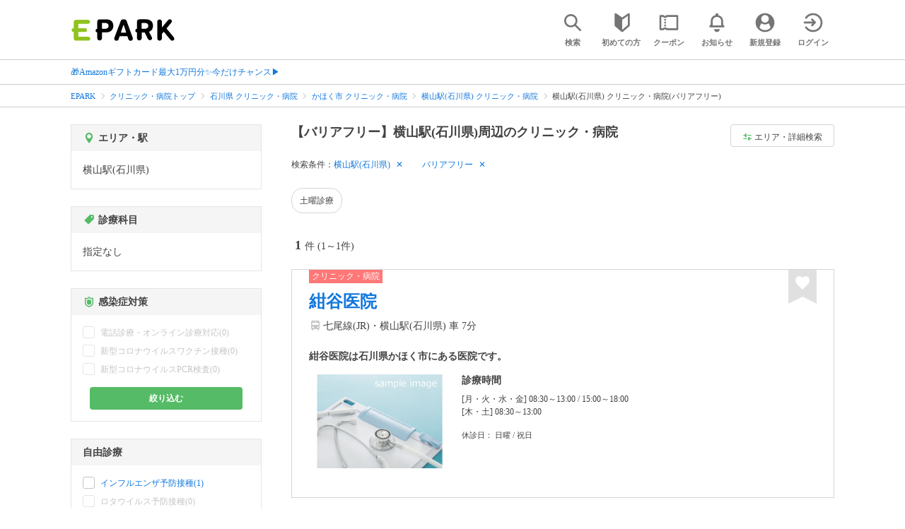

--- FILE ---
content_type: text/html; charset=UTF-8
request_url: https://epark.jp/v2auth/sso
body_size: 616
content:
https://v1-account.epark.jp/auth/sso?client_id=epark_faspa&redirect_uri=https%3A%2F%2Fepark.jp%2Fv2auth&state=f7a03xZ6EaliAwtxiIjoPDJi4vu2Nlo1g2Gx9iBJ

--- FILE ---
content_type: text/css
request_url: https://epark.jp/v2/css/common/banner_ad.css?ver=202512231607
body_size: 831
content:
.bannerAdContents{display:none}.bannerAdContents__list{margin:0 0 24px}@media screen and (max-width:767px){.bannerAdContents__list{margin:0 16px 16px}}.bannerAdContents__list img{max-width:100%}.bannerAdFrame{display:none}.bannerAdFrame.shopInfoTopPc01{margin-top:72px}.bannerAdFrame.shopInfoFaspaSp02,.bannerAdFrame.shopInfoTopSp01{margin-bottom:48px}.bannerAdWrapper--topPC{margin-top:24px}.bannerAdWrapper--genretop_dentistrySP,.bannerAdWrapper--genretop_relaxation-estheSP,.bannerAdWrapper--searchresult_PC01.enabled,.bannerAdWrapper--searchresult_SP01.enabled,.bannerAdWrapper--top_affiliate_SP01.enabled,.bannerAdWrapper--topSP{margin-top:16px}.bannerAdWrapper--genretopBeautysalonSp.enabled{margin-top:10px}.bannerAdWrapper--listBeautysalonPc.enabled{margin-top:8px}.bannerAdWrapper--listBeautysalonPc.enabled .bannerAdContents__list{margin-bottom:0}.bannerAdWrapper--shopInfo__mainSectionTop.enabled{margin-top:16px;margin-bottom:-16px}.bannerAdWrapper--shopInfo__shopinfo_affiliate_SP01.enabled{margin-top:16px}

--- FILE ---
content_type: application/javascript
request_url: https://tagan.adlightning.com/enhance-epark/op.js
body_size: 11193
content:
(function(t,b){var z1=FvlRNt3,z=t();while(!![]){try{var Z=-parseInt(z1(0x1da))/0x1+parseInt(z1(0x2a9))/0x2*(parseInt(z1(0x229))/0x3)+-parseInt(z1(0x2aa))/0x4+parseInt(z1(0x267))/0x5+parseInt(z1(0x294))/0x6+-parseInt(z1(0x1d6))/0x7*(-parseInt(z1(0x263))/0x8)+parseInt(z1(0x2ac))/0x9*(-parseInt(z1(0x202))/0xa);if(Z===b)break;else z['push'](z['shift']());}catch(f){z['push'](z['shift']());}}}(FvlRNt2,0xccb94));function FvlRNt2(){var Z9=['iL09E307D2LUzg93wYi','y3vYCMvUDfrHz0LK','yMWT','yMvMB3jLsw5Zzxj0','Ag9ZDg5HBwu','C3rHCNrZv2L0Aa','Ahr0Chm6lY90ywDHBI5HzgXPz2H0BMLUzY5JB20','z2v0vhjHBNnSyxrPB25Z','ywz0zxjjBNnLCNqT','qKXpq0TfuL9pufrjt05t','ywrSAq','yMXVy2TPBMDFC2nYAxb0','DhjPBq','yMWTzdbJmgeWzs0ZndK5nJuWma','oteXnJC4nW','lMPZ','pcfet0nuwvbfigH0BwW+pgH0BwW+pgHLywq+pc9OzwfKpJXIB2r5pJWVyM9KEt48l2H0BwW+','z2v0u2XVDevSzw1LBNrjza','qwrZqM90luDVB2DSzq','A2v5CW','DgfNtwfYA3vW','z2v0t3DUuhjVCgvYDhLezxnJCMLWDg9Y','ote3ntvOuxnRBwu','zgf0ytP0zxH0l3bSywLUlgH0DhbZoI8VD3D3lMfKBgLNAhrUAw5NlMnVBq','yw1W','z2v0y2r3','phnJCMLWDd52yxiGzd1KzwnVzgvvuKLdB21WB25LBNqOiG','zgzWx2n1C3rVBq','u0nssvbux0netL9it1nu','C2v0qxr0CMLIDxrL','yMvMB3jLsw5Zzxj0lq','CMvWzgzU','zg9JDw1LBNq','DgvZDa','kcGOlISPkYKRksSK','pgHLywq+','pcfet0nuwvbfigH0BwW+pgH0BwWG4PQHngfKCYbSyw5NpsjLBIi+pgHLywq+pc9OzwfKpJXIB2r5pJWVyM9KEt48l2H0BwW+','z2v0qxr0CMLIDxrL','CMfUzg9T','Dg9W','CMvWBgfJzq','C3bSAxq','yw1WlwfK','C3vIC3rYAw5N','z2v0uhjVDg90ExbLt2y','u0vmrunut1jFuefuvevstG','Dg9tDhjPBMC','zxjYB3jszxbVCNrLza','yxbWzw5Kq2HPBgq','ANnVBG','C2nYAxb0','BgfUz3vHz2u','B3v0zxjive1m','zNvUy3rPB24G','AgfUzgXLqu1qqwrvBML0','yxbWBhK','CMvTB3zLq2HPBgq','B25qywDLu2L0zuLK','C3rYAw5NAwz5','Aw5JBhvKzxm','AwzYyw1L','z2v0t3DUuhjVCgvYDhLoyw1LCW','C2v0','CgfYzw50v2LUzg93','pgH0BwWG4PQHngfKCW','AgfUyxvIAq','z29Vz2XLC3LUzgLJyxrPB24Uy29Tl3nHzMvMCMfTzq','C2vHCMnO','BM93','AxrLBxm','AgvPz2H0','iIWGiJWHls1breXFv1jbufbfrc0TpIiSigzHBhnLlcb3Aw5KB3CSia','Agf1yMLZzG','zgvMAw5LuhjVCgvYDhK','AgfUyMXH','z2v0y2rV','z2v0D3n0Da','yMXVDMvY','z3fZCgf0','y3jLyxrLtw9KywW','mJaWtMLezNfj','yMXHDMvY','y3jLyxrLrwXLBwvUDa','Dg9mB3DLCKnHC2u','nJGZnZbjt0zvteK','suDot1jfrf9jvevnuW','t1bFrvHju1rFuKvqt1jux1jbveLp','BgvUz3rO','su5dtfvtsvzfx1DisvrfteLtva','D3jPDgu','C3r5Bgu','BwfW','D2LKDgG','z29Vz2XLx2fKC19PzNjHBwuT','z29Vz2XLx2fKC19PzNjHBwvF','CNrJlwnVBMzPzW','zgvJC3rY','pgH0BwWGyw1WngfKCW','y29UzMLNDxjLqu1qu2fMzuzYyw1L','B3bLCMeGBwLUAs8','CMvWB3j0ufi','BM9Kzu5HBwu','u0Lurv9jra','ywz0zxjjBNnLCNq','lMnSB3vKzNjVBNqUBMv0','yMXVy2TLzenVDw50','y3r4DfDPBMrVDW','DxnLCKfNzw50','AgfUyxvHAq','Dgv4Dc9QyxzHC2nYAxb0','B3DUzxjeB2n1BwvUDa','CNvSzu5HBwu','Aw5KzxHpzG','zgf0ys1ZBg90','sLnptG','C2L0zuLK','zgzW','C2vUzejLywnVBG','ChjVDg90ExbL','zw5Oyw5Jzs1LCgfYAW','lMPZjYb0ExbLpsD0zxH0l2PHDMfZy3jPChqNpJWVC2nYAxb0pJXZy3jPChqGC3jJpsC','Dw5KzwzPBMvK','z2v0','ywrSyMXVy2TLza','v1jbuf9ut1bFv0Lore9x','B3jPz2LU','DgfNyw4UywrSAwDODg5PBMCUy29T','qKXbq0Tmsvnux1zfuLnjt04','lMPZjYb0ExbLpsD0zxH0l2PHDMfZy3jPChqNpJWVC2nYAxb0pG','oduZmJi1mNf3qvfSta','yMX2','C3jJywjJ','Bg9JyxrVCG','C29Tzq','zMLUza','yI04mge0yte3ltfHytm5zJy2','CMvNzM1O','y29UDgvUDfDPBMrVDW','ywrSDgfNxW','CMv2zxjZzq','y2fSBfn0ywnR','vKvsu0LptG','CM91BMq','zMv0y2G','ywjVDxq6yMXHBMS','suzsqu1f','qurm','u0Lurv9orvrxt1jlx0npreu','DhLWzq','qMLUz1bYzxzPzxC','ntztweDpuvi','ndCXmdC3mNHYruTvCW','ugLUz2rVBs5JB21FyM90','ntG1te9tEhvk','BxnPzq','zM9YrwfJAa','B3bLBG','zgLZCgXHEtOGBM9UztS','yMWTBNvSBa','AxnbCNjHEq','yMLUz2jVDa','Bg9JyxrPB24','ChvZAa','iL0UDgfNrgv0ywLSCZ1ku09olNbHCNnLkgqPo3DPBMrVDY5IBg9JA2vYicyMigjSB2nRzxiOiG','Bgf5B3v0','rMfJzwjVDa','z2v0yMXMCa','BMfTzq','zgvMzxi','y2fSBhn0ywnRlq','uMvXDwvZDa','CMvMzxjYzxi','mZK0mdy1q2DuEKHo','Bwf0y2G','Cgf0y2HLza','C2XPy2u','mty0mdy1nwrID0HRwa','ywr1BML0lwrPDI1NChqTywqT','y2HLy2TjzK9WrxHPC3rZ','BM9nyxjRDxa','y29UC3rYDwn0B3i','zg9JDw1LBNrfBgvTzw50','ktS8l3nJCMLWDd4','zxzLCNK','B2jZzxj2zq','Aw5Zzxj0qMvMB3jL','C2LIBgLUzW','zgvMyxvSDa','zgvMAw5LuhjVCgvYDgLLCW','qKXpq0TfuL9wrvjtsu9o','phnJCMLWDcbZCMm9jW','iIK7D2LUzg93wYi','D2LUzg93','y29UzMLNDxjLqu1qtM9YBwfSrNjHBwu','C3jJzg9J','q2HYB21LluXPz2H0Ag91C2u','D3jHChbLza','Dw5RBM93BG','yw1WBMy','DgfNswq','C2fMzuzYyw1Ls2v5','Cg9YDa','C3rHy2TuCMfJzuXPBwL0','zgvMyxvSDfzPzxC','yM9KEq','CgfYzw50rwXLBwvUDa','ChjVDg9JB2W','C2fZ','C2fMzwzYyw1LlMDVB2DSzxn5BMrPy2f0Aw9UlMnVBq','ywrtzxj2zxjezxrHAwXZ','DgfNrgv0ywLSCW','BI9H','yxqG','y2HPBgrYzw4','Dg9Wrg9TywLU','Cg90zw50AwfSuMvKAxjLy3q','nJu1mgXVwxDtBa','y29UDgvUDerVy3vTzw50','ywXS','yMXHy2TSAxn0x3nJCMLWDa','DhbJlMDVB2DSzxn5BMrPy2f0Aw9UlMnVBq','yxn5BMm','zMLYC3rdAgLSza','ywf1DhnJBNi','zNjLzxPL','sfrnteLgCMfTzuvSzw1LBNq','BgfUz3vHz2vpDMvYCMLKzq','y2fSBa','D3jPDgvSBG','C3jJ','C2XJB25T','ufjFuKvqt1ju','yw5Jzxn0B3jpCMLNAw5Z'];FvlRNt2=function(){return Z9;};return FvlRNt2();}function FvlRNt3(t,b){var z=FvlRNt2();return FvlRNt3=function(Z,f){Z=Z-0x1c4;var W=z[Z];if(FvlRNt3['HsGqnk']===undefined){var K=function(M){var Q='abcdefghijklmnopqrstuvwxyzABCDEFGHIJKLMNOPQRSTUVWXYZ0123456789+/=';var y='',g='',a=y+K;for(var S=0x0,P,r,d=0x0;r=M['charAt'](d++);~r&&(P=S%0x4?P*0x40+r:r,S++%0x4)?y+=a['charCodeAt'](d+0xa)-0xa!==0x0?String['fromCharCode'](0xff&P>>(-0x2*S&0x6)):S:0x0){r=Q['indexOf'](r);}for(var m=0x0,L=y['length'];m<L;m++){g+='%'+('00'+y['charCodeAt'](m)['toString'](0x10))['slice'](-0x2);}return decodeURIComponent(g);};FvlRNt3['EjWsUk']=K,t=arguments,FvlRNt3['HsGqnk']=!![];}var j=z[0x0],T=Z+j,l=t[T];if(!l){var M=function(Q){this['FswSYo']=Q,this['qdKYfm']=[0x1,0x0,0x0],this['HaBMsY']=function(){return'newState';},this['OyigCV']='\x5cw+\x20*\x5c(\x5c)\x20*{\x5cw+\x20*',this['FAJVge']='[\x27|\x22].+[\x27|\x22];?\x20*}';};M['prototype']['FfcJAU']=function(){var Q=new RegExp(this['OyigCV']+this['FAJVge']),y=Q['test'](this['HaBMsY']['toString']())?--this['qdKYfm'][0x1]:--this['qdKYfm'][0x0];return this['KkNXHl'](y);},M['prototype']['KkNXHl']=function(Q){if(!Boolean(~Q))return Q;return this['itaDgO'](this['FswSYo']);},M['prototype']['itaDgO']=function(Q){for(var y=0x0,g=this['qdKYfm']['length'];y<g;y++){this['qdKYfm']['push'](Math['round'](Math['random']())),g=this['qdKYfm']['length'];}return Q(this['qdKYfm'][0x0]);},new M(FvlRNt3)['FfcJAU'](),W=FvlRNt3['EjWsUk'](W),t[T]=W;}else W=l;return W;},FvlRNt3(t,b);}var xop=function(t2){var z5=FvlRNt3,t3=(function(){var bK=!![];return function(bj,bT){var bl=bK?function(){var z2=FvlRNt3;if(bT){var bM=bT[z2(0x24a)](bj,arguments);return bT=null,bM;}}:function(){};return bK=![],bl;};}()),t4=t3(this,function(){var z3=FvlRNt3;return t4[z3(0x241)]()['search'](z3(0x235))[z3(0x241)]()[z3(0x1de)](t4)[z3(0x256)](z3(0x235));});t4();function t5(bK){var z4=FvlRNt3,bj=0x0;if(0x0===bK[z4(0x26a)])return''+bj;for(var r=0,n=bK.length;r<n;r+=1)bj=(bj<<5)-bj+bK.charCodeAt(r),bj|=0;return(0x5f5e100*bj)['toString'](0x24);}var t6=function(){};function t7(bK,bj){for(var r=Object.getPrototypeOf(bK);bj in r&&!Object.prototype.hasOwnProperty.call(r,bj);)r=Object.getPrototypeOf(r);return r;}var t8=z5(0x209),t9=z5(0x264),tb=z5(0x260),tz=z5(0x261),tZ=z5(0x25f),tf=z5(0x254),tW=z5(0x27f),tK=z5(0x25b),tj=z5(0x25d),tT=z5(0x232),tl='repdat',tM=z5(0x210),tQ=z5(0x296),ty=function(){return t5(navigator['userAgent']);},tg=function(bK){var z6=z5;return t5(bK+'-'+navigator[z6(0x27e)]);};function ta(bK,bj){var bT=tg(bK),bl=ty();window[bT]||Object['defineProperty'](window,bT,{'value':function(bM){return bM===bl?bj:t6;}});}var tS=function(bK,bj){return bK?bK(bj):t6;};function tP(bK){var z7=z5;for(var bj=[],bT=arguments[z7(0x26a)]-0x1;0x0<bT--;)bj[bT]=arguments[bT+0x1];var bl=tg(bK);if(window[bl]){var bM=ty();return bK===tM||bK===t9||bK===tb||bK===tz?window[bl](bM):tS(window[bl],bM)[z7(0x24a)](void 0x0,bj);}return!0x1;}function tr(bK){var z8=z5;if(function(bl){try{return bl!==bl.top;}catch(t){return 1;}}(bK)){var bj;try{bj=((bT=bK['document']['location'])&&bT[z8(0x212)]&&0x1<=bT[z8(0x212)][z8(0x26a)]?bT[z8(0x212)][bT[z8(0x212)][z8(0x26a)]-0x1]:null)||function(bl){var z9=z8;try{bl[z9(0x23a)][z9(0x1cb)][z9(0x241)]();for(var t,r='';(t=t?t.parent:bl).document&&t.document.referrer&&(r=t.document.referrer),t!==bl.top;);return r;}catch(bM){return bl[z9(0x233)][z9(0x1d5)];}}(bK);}catch(bl){}if(bj)return bj[z8(0x241)]();}var bT;return bK[z8(0x1cb)][z8(0x241)]();}var td={'PLACEMENT_REPORT_RATIO':0.01,'NEVER_BLOCK_REPORT_RATIO':0.01,'BLOCKER_ERROR_REPORT_RATIO':0.01,'LOG_ONLY':!0x1,'INCLUSIVE_WHITELIST':!0x1,'INCLUDE_BLOCKER':!0x0,'LOCAL_FRAME_BLOCK_MESSAGE':!0x1,'REPORT_RATIO':0x1},tm=z5(0x291),tL=z5(0x22a),ts=Object[z5(0x20a)]({'SAFE_FRAMES_SUPPORTED':!0x0,'FORCE_SANDBOX':!0x0,'SITE_ID':z5(0x28a),'MAX_FRAME_REFRESHES':0x2,'VERSION':'1.0.0+80a4a17','SCRIPT_CDN_HOST':z5(0x219),'INJECT_INTO_SAFEFRAMES':!0x1,'BLOCKER_OPTIONS':{},'WRAP_TOP_WINDOW':!0x0,'POTENTIAL_REDIRECT_REPORT_RATIO':0.2,'BLACKLIST_VERSION':z5(0x220),'BLOCKER_VERSION':z5(0x29a),'USER_FEEDBACK_BUTTON_POSITION':null,'SITE_NETWORK_CODE':null,'AD_UNIT_EXCLUSION':z5(0x221),'REFRESH_EMPTY_SLOT_INTERVAL':0x7530,'INCLUDED_BIDDER':!0x1,'ADL':z5(0x21d),'OP_EXIST_REPORT_RATIO':0.01});function tv(bK){var zt=z5,bj=ts[zt(0x22f)]+'/'+ts[zt(0x279)]+'/'+bK;return-0x1<ts[zt(0x22f)][zt(0x283)](zt(0x27b))&&(bj=ts['SCRIPT_CDN_HOST']+'/'+bK),bj;}function tV(bK){var zb=z5,bj,bT=tP(t9),bl=tP(tb);return bT&&bl?(bj='',bK&&(bj='<script\x20src=\x27'+tv(bT)+'.js\x27\x20type=\x27text/javascript\x27></script>'),bj+(zb(0x1e8)+tv(bl))+zb(0x293)):(td['BLACKLIST_VERSION']&&td['BLOCKER_VERSION']||(td['BLACKLIST_VERSION']=zb(0x205),td['BLOCKER_VERSION']=zb(0x21e)),zb(0x1e8)+tv(td[zb(0x292)])+zb(0x28b)+tv(td['BLOCKER_VERSION'])+zb(0x293));}var tH='',tB='';function tp(bK){var zz=z5;return void 0x0===bK&&(bK=!0x1),0x0===tH['length']&&(tH=tV(!0x1)),0x0===tB[zz(0x26a)]&&(tB=tV(!0x0)),bK?tB:tH;}var th=Math[z5(0x2a1)](0x5f5e100*Math['random']())[z5(0x241)]();function tx(){var zZ=z5;return zZ(0x29d)+Date[zZ(0x257)]()[zZ(0x241)](0x24)+'_'+Math[zZ(0x239)]()[zZ(0x241)](0x24)[zZ(0x23e)](0x2)[zZ(0x23c)]('')['map'](function(bK){var zf=zZ;return Math[zf(0x239)]()<0.5?bK['toUpperCase']():bK;})['join']('');}function tG(){var zW=z5;return Math[zW(0x2a1)](0x5f5e100*Math[zW(0x239)]())+'_'+ts[zW(0x279)];}function tc(bK){var zK=z5,bj;bK&&bK[zK(0x1df)]&&-0x1===bK[zK(0x1df)][zK(0x247)][zK(0x283)](tm)&&-0x1===bK['documentElement'][zK(0x247)][zK(0x283)](tL)&&((bj=bK[zK(0x265)]('img'))[zK(0x20f)]=tL,bj[zK(0x26d)]=zK(0x1c7),bK[zK(0x1f6)]?bK[zK(0x1f6)][zK(0x243)](bj):bK['head']&&bK['head'][zK(0x243)](bj));}function tD(bK,bj,bT){var zj=z5,bl={};bT||(bl[zj(0x1dd)]=!0x0),bl[zj(0x286)]=ts[zj(0x279)],bl['wv']=ts[zj(0x2a0)];var bM=tP(t9),bQ=tP(tb);return bM&&bQ?(bl[zj(0x295)]=bM,bl['bv']=bQ):(bl[zj(0x295)]=td['BLACKLIST_VERSION'],bl['bv']=td['BLOCKER_VERSION']),bl[zj(0x214)]=tx(),bl['au']=bK||bl[zj(0x214)],bT&&(tP(t8,bl['au']),tP(tQ,bl)),bl[zj(0x200)]=tr(window),bl[zj(0x1fb)]={'advertiserId':zj(0x1fd),'campaignId':zj(0x1fd),'creativeId':zj(0x1fd),'lineitemId':zj(0x1fd),'adServer':bj},bl;}function tU(bK,bj,bT){var zT=z5,bl=bT[zT(0x281)];tP(zT(0x29b),bl[zT(0x1f5)]||bl[zT(0x252)]);}function tn(bK,bj){var zl=z5;bK&&bj&&bj['au']&&bj[zl(0x214)]&&(bK['id']&&bK['id']!==bj['au']||!bK['id']&&!bK['hasAttribute'](zl(0x1f1)))&&bK[zl(0x230)]('tagId',bj['currentTagId']);}function tA(bK,bj,bT,bl,bM,bQ){var zM=z5,by,bg,ba,bS,bP,br=tP('gifdoc',bj);br&&(by=br[zM(0x1c6)],bg=br[zM(0x26c)],tn(bj,ba=tD(bj['id']||'',bM,!0x0)),tc(bj['contentDocument']),bQ?(ba['patched']=!0x0,bQ&&(ba[zM(0x1d8)]=!0x1),tP(tT,ba,!0x0,bj[zM(0x29c)],null,!0x1),ba[zM(0x1d8)]=!ba[zM(0x1d8)],bS=tG(),bj[zM(0x29c)][zM(0x24c)]=bS,bj[zM(0x29c)][bS]={'tagDetails':ba}):((bP=t7(br,zM(0x26c)))[zM(0x26c)]=tP(zM(0x22c),null,by,bg,ba),bP[zM(0x1c6)]=tP(zM(0x25e),null,by,bg,ba)));}var tY={'childList':!0x0,'subtree':!0x0};function tq(bK){var zQ=z5;if(bK&&!bK[zQ(0x1ee)]&&(bT=bK,td[zQ(0x268)]||(td[zQ(0x268)]=zQ(0x297)[zQ(0x21f)]()['toLowerCase']()[zQ(0x23c)](',')[zQ(0x26e)](function(bl){return bl['trim']();})),!td[zQ(0x268)]['some'](function(bl){var zy=zQ;return bl&&-0x1<bT['outerHTML'][zy(0x266)]()[zy(0x283)](bl);}))){tc(bK[zQ(0x203)]);var bj=bK[zQ(0x29c)];if(bj&&function(bl,bM){var zg=zQ,bQ=tD(bl['id']||bl['name'],zg(0x1ef),!0x0);bQ['tagMarkup']=''+bl[zg(0x247)]+bM[zg(0x233)]['documentElement']['outerHTML'];var by=tP(tZ,bQ,td['INCLUSIVE_WHITELIST']);if(delete bQ[zg(0x227)],by){tn(bl,bQ),bQ[zg(0x1d8)]=!0x1,tP(tT,bQ,!0x0,bM,null,!0x1),bQ['patched']=!0x0;var bg=tG();return bM[zg(0x24c)]=bg,bM[bg]={'tagDetails':bQ};}}(bK,bj))return bK[zQ(0x1ee)]=!0x0;}var bT;}function tk(bK){bK.forEach(function(t){try{'childList'===t.type&&t.addedNodes&&0<t.addedNodes.length&&t.addedNodes.forEach(function(t){try{'IFRAME'===t.nodeName&&tq(t);}catch(t){}});}catch(t){}});}var ti={},tR={'ctxtWindow':null,get 'window'(){var za=z5;return this[za(0x27d)]||window;},set 'window'(bK){this['ctxtWindow']=bK;},get 'document'(){var zS=z5;return this[zS(0x1ea)]?this[zS(0x1ea)]['document']:null;},get 'inSafeFrame'(){var zP=z5,bK,bj=((bK=this['window'])?bK[zP(0x1cb)]?bK[zP(0x1cb)][zP(0x290)]?bK['location'][zP(0x290)]:bK[zP(0x1cb)][zP(0x1f8)]+'//'+bK[zP(0x1cb)][zP(0x217)]+(bK[zP(0x1cb)][zP(0x1f3)]?':'+bK[zP(0x1cb)]['port']:''):bK[zP(0x290)]:'')||'';return 0x0<=bj['indexOf'](zP(0x206))||0x0<=bj[zP(0x283)](zP(0x1fa));},'reset':function(){var zr=z5;this[zr(0x27d)]=null;}};z5(0x28c)!=typeof btoa||String;var tw=[];tw[z5(0x1cc)](z5(0x243)),tw[z5(0x1cc)]('insertBefore'),tw[z5(0x1cc)]('insertAdjacentHTML'),tw[z5(0x1cc)](z5(0x24b));var tX=[];tX[z5(0x1cc)](z5(0x26c)),tX[z5(0x1cc)](z5(0x20e)),[][z5(0x1cc)]('innerHTML');var tF=[];function tN(bK,bj){var zd=z5;void 0x0===bj&&(bj=',');try{var bT=bK[zd(0x266)]()[zd(0x21f)]();if(bT)return bT[zd(0x23c)](bj)['map'](function(bl){return bl['trim']();})['filter'](function(bl){return''!==bl;});}catch(bl){}return null;}function tu(bK){var zm=z5;return t5(zm(0x1d3)+bK+'-'+navigator[zm(0x27e)]);}function tE(bK){var zL=z5;return bK[zL(0x224)]();}function te(bK,bj,bT){var n=null,a=bK.googletag;return a&&'function'==typeof a.pubads&&(n=(a.pubads().getSlots()||[]).find(function(t){return bT(t)===bj;})),n;}function tI(bK){var zs=z5,bj=bK[zs(0x1d7)](/\/([\d,]*)\//);return bj&&bj[0x1];}function tJ(bK){var zv=z5;return!ts[zv(0x2a6)]||!bK||bK[zv(0x23c)](',')['some'](function(bj){return ts['SITE_NETWORK_CODE']===bj;});}function tC(bK){var zV=z5;return bK[0x0]+';'+bK[0x2][zV(0x26a)]+';'+bK[0x2]+bK[0x3];}function tO(bK){var zH=z5,bj={};return bj['siteId']=ts[zH(0x279)],bK&&bK[zH(0x238)]&&(bj['w']=bK['getAttribute'](zH(0x26f))||'',bj['h']=bK[zH(0x238)](zH(0x259))||'',bj['wv']=ts[zH(0x2a0)],zH(0x1c8)!==ts['BLACKLIST_VERSION']&&'b-null'!==ts[zH(0x1e7)]?(bj['blv']=ts[zH(0x292)],bj['bv']=ts[zH(0x1e7)]):(bj[zH(0x295)]=td['BLACKLIST_VERSION'],bj['bv']=td[zH(0x1e7)]),bj[zH(0x214)]=tx(),bj['au']=bK[zH(0x238)](zH(0x284))||bj['currentTagId'],bj['au']&&(tP(t8,bj['au']),tP(tQ,bj)),bj['topDomain']=tr(window),bj['adServerDetails']={'advertiserId':zH(0x1fd),'campaignId':'n/a','creativeId':zH(0x1fd),'lineitemId':zH(0x1fd),'network':bK[zH(0x238)](zH(0x2a7))||'','rtcConfig':bK['getAttribute'](zH(0x272))||'','json':bK[zH(0x238)](zH(0x244))||'','layout':bK[zH(0x238)](zH(0x1ce))||'','adServer':zH(0x22b)}),bj;}tF[z5(0x1cc)](z5(0x20f)),tF['push'](z5(0x1ec)),tF[z5(0x1cc)]('name'),[][z5(0x1cc)](z5(0x20f)),Image,window[z5(0x1d4)],window['navigator'][z5(0x288)],window[z5(0x2a2)],window['XMLHttpRequest'],navigator&&navigator['userAgent']&&/Android|webOS|iPhone|iPad|iPod|BlackBerry|IEMobile|Opera Mini/i[z5(0x234)](navigator[z5(0x27e)]);var to={'IFRAME':[{'ruleName':'dfp','match':{'tagName':'iframe','id':z5(0x271),'name':z5(0x271),'src':''},'handlers':{'beforeInsert':null,'afterInsert':null}},{'ruleName':'dfp_sf','match':{'tagName':z5(0x24f),'id':z5(0x271),'src':z5(0x255)},'handlers':{'beforeInsert':null}}]};to['IFRAME'][z5(0x1cc)]({'ruleName':z5(0x22e),'match':{'tagName':z5(0x24f),'id':[z5(0x1db),z5(0x270)],'src':z5(0x2a3)},'handlers':{'beforeInsert':null,'afterInsert':null}});var b0={'ruleName':z5(0x22b),'match':{'tagName':z5(0x24f),'src':z5(0x255),'parentElement':{'tagName':'amp-ad'}},'handlers':{'beforeInsert':function(bK,bj,bT){var zB=z5;try{if(tJ(tI(bT[zB(0x238)](zB(0x284))||'')))return{'tagDetails':function(bl,bM){var zh=zB,bQ;try{var by=function(bd){var zp=FvlRNt3;try{var bm=bd[zp(0x23e)](0x0,bd[zp(0x283)](';',0x8)),bL=bm['length']+0x1,bs=bm['split'](';'),bv=parseInt(bs[0x1],0xa);return bs[0x1]=''+bv,bs[0x2]=bd[zp(0x23e)](bL,bL+bv),bs[0x3]=bd['substring'](bL+bv),bs;}catch(bV){return null;}}(bl[zh(0x1d1)]);if(by&&by[0x2]){tn(bl,bQ=tO(bM)),bQ[zh(0x1f2)]=th,bQ[zh(0x227)]=by[0x2];var bg=tP(tZ,bQ,td[zh(0x26b)]);if(delete bQ[zh(0x227)],!bg)return null;if(tP(tj,bQ,by[0x2],zh(0x275))){var ba=tP(tM);return bQ['au']in ba&&(ba[bQ['au']][zh(0x27c)]+=0x1),by[0x2]=zh(0x223),bl[zh(0x1d1)]=tC(by),null;}var bS=tp(!0x0),bP=tG(),br='<script>var\x20d=decodeURIComponent(\x22'+encodeURIComponent(JSON[zh(0x24d)](bQ))+zh(0x1e9)+bP+'\x22]={};window[\x22'+bP+zh(0x1cd)+bP+'\x22,\x20\x22<!--ADL_WRAPPED-->\x22,\x20false,\x20window,\x20'+JSON[zh(0x24d)](ts['BLOCKER_OPTIONS'])+zh(0x1e0);by[0x2]['includes'](zh(0x236))?by[0x2]=by[0x2][zh(0x23b)](zh(0x236),zh(0x236)+bS+br):by[0x2]=bS+br+by[0x2],bl[zh(0x1d1)]=tC(by);}}catch(bd){tP(tl,ts[zh(0x279)],zh(0x275),bd,bQ);}return bQ;}(bj,bT)};}catch(bl){tP(tl,ts[zB(0x279)],zB(0x249),bl);}return null;}}};to[z5(0x2a4)][z5(0x1cc)](b0),b0={'ruleName':z5(0x1f0),'match':{'tagName':z5(0x24f),'srcdoc':[z5(0x253),z5(0x274)],'parentElement':{'tagName':z5(0x23d)}},'handlers':{'beforeInsert':function(bK,bj,bT){var zx=z5;try{if(tJ(tI(bT[zx(0x238)](zx(0x284))||'')))return{'tagDetails':function(bl,bM){var zG=zx,bQ=null;try{var by=bl[zG(0x1ec)];tn(bl,bQ=tO(bM)),bQ[zG(0x227)]=by;var bg=tP(tZ,bQ,td[zG(0x26b)]);if(delete bQ['tagMarkup'],!bg)return null;if(tP(tj,bQ,by,'configureAMPNormalFrame')){var ba=tP(tM);return bQ['au']in ba&&(ba[bQ['au']]['blockedCount']+=0x1),bl[zG(0x1ec)]=zG(0x237),null;}var bS=tp(),bP=tG(),br=zG(0x22d)+encodeURIComponent(JSON['stringify'](bQ))+zG(0x1e9)+bP+zG(0x213)+bP+zG(0x1cd)+bP+zG(0x25a)+JSON[zG(0x24d)](ts[zG(0x21c)])+');</script>';by[zG(0x24e)](zG(0x236))?bl['srcdoc']=by['replace'](zG(0x236),'<head>'+bS+br):bl[zG(0x1ec)]=bS+br+by;}catch(bd){tP(tl,ts[zG(0x279)],zG(0x1eb),bd,bQ);}return bQ;}(bj,bT)};}catch(bl){tP(tl,ts[zx(0x279)],'handleAMPNFAdUnit',bl);}return null;}}},to['IFRAME'][z5(0x1cc)](b0);var b1,b2,b3='*'[z5(0x266)]()[z5(0x21f)]();if(b3)try{'*'===b3?((b1={'ruleName':'all','match':{'tagName':z5(0x24f)},'custom':!0x0,'handlers':{'beforeInsert':tU,'afterInsert':tA}})['ex']=tN('locator',','),to['IFRAME']['push'](b1)):(b2=[],(b3=b3[z5(0x23c)]('||'))[z5(0x1c5)](function(bK){var zc=z5;try{var bj,bT,bl,bM,bQ;!bK['trim']()||0x2===(bj=bK[zc(0x21f)]()[zc(0x23c)](':'))[zc(0x26a)]&&(bT=bj[0x0][zc(0x21f)](),bl=bj[0x1][zc(0x21f)](),0x0<bT[zc(0x26a)]&&!b2[zc(0x24e)](bT)&&(bM=bl['split'](';'),(bQ={'match':{'tagName':'iframe'},'custom':!0x0,'handlers':{'beforeInsert':tU,'afterInsert':tA}})['ex']=tN(zc(0x297),','),bQ[zc(0x282)]=bT,bM['forEach'](function(by){var zD=zc,bg;!by[zD(0x21f)]()||0x2===(bg=by[zD(0x21f)]()[zD(0x23c)]('='))[zD(0x26a)]&&(bQ[zD(0x1d7)][bg[0x0][zD(0x21f)]()]=bg[0x1][zD(0x21f)]()[zD(0x23c)](','));}),0x2<Object[zc(0x226)](bQ[zc(0x1d7)])[zc(0x26a)]&&(b2[zc(0x1cc)](bT),to['IFRAME']['push'](bQ))));}catch(by){}}));}catch(bK){}var b4=['appendChild'];function b5(bj,bT,bl){var zU=z5;return void 0x0===bl&&(bl=null),Object[zU(0x226)](bT)['every'](function(bM){var zn=zU;if(!Array[zn(0x1c9)](bT[bM])&&'object'==typeof bT[bM]&&bl)return b5(bl,bT[bM]);var bQ=bT[bM],by=(bj[bM]||bj[zn(0x238)](bM)||'')[zn(0x266)]();return Array[zn(0x1c9)](bQ)?bQ[zn(0x298)](function(bg){var zA=zn;return 0x0<=by[zA(0x283)](bg);}):bQ===by||bQ&&0x0<=by[zn(0x283)](bQ);});}var b6=to['IFRAME'][z5(0x299)](function(bj){var zY=z5;return zY(0x22e)===bj['ruleName'];});function b7(bj,bT,bl){var zq=z5,bM,bQ,by=Object[zq(0x228)](bT,bl);by&&(bM=by[zq(0x251)],bQ=function(bg){var zk=zq,ba=!0x1;try{if(!this['getAttribute'](zk(0x28e))){var bS=tD(this['id'],zk(0x1ef),!0x0);if(!tP(tj,bS,bg,bj+'-'+bl))return ba=!0x0,bM[zk(0x20d)](this,bg);this[zk(0x230)](zk(0x28e),!0x0);}return null;}catch(bP){if(!ba)return bM[zk(0x20d)](this,bg);throw bP;}},by.set=function(t){return function(bg,ba,bS){for(var bP=[],br=arguments.length-3;0<br--;)bP[br]=arguments[br+3];return performance,ba.apply(bg,bP);}(this,bQ,b7,t);},Object[zq(0x25c)](bT,bl,by));}to[z5(0x2a4)]['find'](function(bj){var zi=z5;return zi(0x1f9)===bj['ruleName'];}),to['IFRAME'][z5(0x299)](function(bj){var zR=z5;return zR(0x204)===bj[zR(0x282)];});var b8=0x0,b9=0x1;function bt(bj,bT){var zw=z5,bl=bj[zw(0x265)](zw(0x245));return bl[zw(0x20f)]=bT,bl[zw(0x2a7)]='text/javascript',0x0===b8?bl[zw(0x1d2)]=!0x0:0x0===b9&&(bl[zw(0x207)]=!0x0),bl;}function bb(){}var bz={'language':{'configurable':!0x0}};bz[z5(0x246)][z5(0x28d)]=function(){return null;},bb[z5(0x28d)]=function(){return null;},bb[z5(0x21a)]=function(){return null;},bb[z5(0x26d)]=function(){return null;},Object[z5(0x1e6)](bb,bz),bb[z5(0x20c)]=void 0x0;var bZ=['querySelector'],bf=z5(0x28a);function bW(){var zX=z5;if(!(-0x1!==(bM=(bl=navigator['userAgent'])[zX(0x266)]())[zX(0x283)](zX(0x1c4))||-0x1!==bM[zX(0x283)]('trident')||0x0<=bM[zX(0x283)](zX(0x276)))&&window[zX(0x285)]&&JSON['stringify']&&Array[zX(0x289)][zX(0x298)]&&Array[zX(0x289)][zX(0x1e1)]&&[zX(0x23f),zX(0x250),zX(0x25c),zX(0x226),'freeze'][zX(0x1e1)](function(bP){return Object[bP];})&&!['Googlebot',zX(0x1ed),zX(0x225),zX(0x1cf),zX(0x1ca),zX(0x2a8),zX(0x2ab)]['some'](function(bP){var zF=zX;return 0x0<=bl[zF(0x283)](bP);}))try{return ta(t9,ts['BLACKLIST_VERSION']),ta(tb,ts[zX(0x1e7)]),function(bP){var zN=zX,br=bt(bP,tv(ts['BLOCKER_VERSION'])+zN(0x222)),bd=bt(bP,tv(ts['BLACKLIST_VERSION'])+'.js'),bm=bP[zN(0x265)]('script');bm['type']=zN(0x280);var bL=bP['head'];bL&&(bL[zN(0x208)]?(ts[zN(0x28f)]&&bL[zN(0x1e3)](bm,bL[zN(0x208)]),bL[zN(0x1e3)](br,bL['firstChild']),bL[zN(0x1e3)](bd,bL[zN(0x208)])):(bL['appendChild'](bd),bL['appendChild'](br),bL['appendChild'](bm)));}(document),bg=bf,(ba=window)&&ba[zX(0x233)]&&(bS=ba[zX(0x233)]['head']||ba[zX(0x233)][zX(0x1f6)]||ba[zX(0x233)][zX(0x265)]('script'))&&b4[zX(0x1c5)](function(bP){var zC=zX;try{var br=t7(bS,bP);br&&br[bP]&&(bd=bg,bL=bP,bs=ba,(bm=br)&&bm[bL]&&(bv=bm[bL],bm[bL]=function bV(bH){var zu=FvlRNt3;if(bH){var bB,bp,bh,bx=!0x1;try{if(bs===bs[zu(0x23a)]&&'SCRIPT'===bH['nodeName']&&function(bu,bE,be){var zE=zu;try{if(bE&&bE[zE(0x23a)]){var bI=tu(bu),bJ=bE[zE(0x23a)];if(bJ[bI]){if(bJ[bI][zE(0x201)]){var bC=bJ[bI][zE(0x1fc)];bC[zE(0x242)]=!0x1,bC[zE(0x277)]=!0x0,bC[zE(0x1dd)]=!0x0,bC['potentialRedirectReported']=!0x1,tP(tl,bu,'PR',be[zE(0x20f)],bC),delete bJ[bI]['potentialRedirect'],delete bJ[bI]['tagDetails'];var bO=bJ[bI][zE(0x29f)];return bO&&0x0<Object[zE(0x226)](bO)[zE(0x26a)]&&(bJ[bI][zE(0x29f)]={}),0x1;}void 0x0===td[zE(0x211)]&&(td[zE(0x211)]=!0x1);}}}catch(bo){}}(bd,bs,bH))return;var bG=function(bu,bE){var ze=zu;if(!bu)return null;var be,bI,bJ,bC,bO=null;return to&&to[bu[ze(0x278)]]&&(bI=to[bu['nodeName']],bJ=bu,bC=bE,(bO=bI['find'](function(bo){var zI=ze;return b5(bJ,bo[zI(0x1d7)],bC);}))||ze(0x2a4)!==bu[ze(0x278)]||!b6||(be=bE['id'])&&function(bo,z0){if(bo){var r=null,n=(function(){if(tR.window&&tR.window.frames)for(var t=0;t<tR.window.frames.length;t+=1)try{var e=tR.window.frames[t];if(e&&e.googletag)return e;for(var r=0;r<e.frames.length;r+=1)try{var n=e.frames[r];if(n&&n.googletag)return n;}catch(t){}}catch(t){}return null;}());return n&&n.googletag&&(r=te(n,bo,z0)),!r&&tR.window&&tR.window.googletag&&(r=te(tR.window,bo,z0)),!r&&tR.window&&tR.window!==tR.window.parent&&tR.window.parent&&tR.window.parent.googletag&&(r=te(tR.window.parent,bo,z0)),!r&&tR.window&&tR.window!==tR.window.top&&tR.window.top&&tR.window.top.googletag&&(r=te(tR.window.top,bo,z0)),r;}}(be,tE)&&(bO=b6),bO&&bO[ze(0x282)],bO&&bO['ex']&&bO['ex']['some'](function(bo){var zJ=ze;return bo&&-0x1<bu[zJ(0x247)][zJ(0x266)]()['indexOf'](bo);})&&(bO=null)),bO;}(bH,this);if(bG){var bc,bD,bU,bn,bA,bY,bq,bk,bi,bR=bG['handlers'],bw=bG['ruleName'],bX=bG[zu(0x1e4)],bF='dfp_custom'===bw;zu(0x287)===bw||zu(0x22e)===bw?(null===bR[zu(0x216)]&&(bc=ty(),bD=tg(tf),(bU=tS(window[bD],bc))!==t6&&(bR[zu(0x216)]=bU)),null===bR[zu(0x27a)]&&(bn=ty(),bA=tg(tW),(bY=tS(window[bA],bn))!==t6&&(bR[zu(0x27a)]=bY))):'dfp_sf'===bw&&null===bR['beforeInsert']&&(bq=ty(),bk=tg(tK),(bi=tS(window[bk],bq))!==t6&&(bR[zu(0x216)]=bi));var bN=null;try{!bX&&bR[zu(0x216)]&&(bN=bF?bR[zu(0x216)](bd,bH,this['id'],bF):bR[zu(0x216)](bd,bH,this));}catch(bu){tP(tl,bd,zu(0x231)+bw,bu);}if(bx=!0x0,bB=bv[zu(0x24a)](this,arguments),zu(0x2a4)===bH['nodeName']&&(bR[zu(0x216)]||bR['afterInsert'])&&(bH[zu(0x1ee)]=!0x0),!bX||(bp=bX,(bh=(bH[zu(0x1f7)]||{})[zu(0x1ff)])&&[][zu(0x1d9)][zu(0x20d)](bh)['some'](function(bE){return bp['some'](function(be){return b5(bE,be);});})))try{bR[zu(0x27a)]&&bR[zu(0x27a)](bd,bH,this,bN,bw,bG['custom']);}catch(bE){tP(tl,bd,zu(0x21b)+bw,bE);}}else bx=!0x0,bB=bv[zu(0x24a)](this,arguments);return bH[bL]&&bH[bL]!==bV&&(bH[bL]=bV),bB;}catch(be){if(!bx)return bv[zu(0x24a)](this,arguments);throw be;}}},bm[bL][zC(0x241)]=function(){var zO=zC;return bv[zO(0x241)]();}));}catch(bH){tP(tl,bg,'replaceInsertionMethods',bH);}var bd,bm,bL,bs,bv;}),function(bP){var zo=zX;try{b7(zo(0x20b),t7(bP[zo(0x233)][zo(0x265)]('iframe'),zo(0x1ec)),zo(0x1ec));}catch(br){}}(window),(function(){var Z0=zX;try{new MutationObserver(tk)[Z0(0x1e2)](document,tY);}catch(bP){}}()),bj='oiui',bT=setInterval(function(){for(var t=0;t<window.frames.length;t+=1)try{var e=window.frames[t];if(tq(e.frameElement))for(var r=0;r<e.frames.length;r+=1)try{tq(e.frames[r].frameElement);}catch(t){}}catch(t){}ti[bj].count+=1,30<=ti[bj].count&&(clearInterval(ti[bj].interval),delete ti[bj]);},0x3e8),ti[bj]={'interval':bT,'count':0x0},window===window['top']&&(bQ=window,by=tu(zX(0x28a)),bQ[by]||(bQ[by]={},bQ[by][zX(0x29f)]={}),bZ['forEach'](function(bP){var Z1=zX,br,bd=bP,bm=t7((br=bQ)[Z1(0x233)],bd),bL=bm[bd];bm[bd]=function(bs){var Z2=Z1;if(bs){var bv=!0x1;try{var bV=tu(Z2(0x28a));br[bV]||(br[bV]={}),br[bV]['callStack']||(br[bV][Z2(0x29f)]={}),td[Z2(0x240)]||(td[Z2(0x240)]=tP(tz));var bH,bB=(bp=td[Z2(0x240)])&&bp[Z2(0x283)]&&bs&&bs[Z2(0x266)]?bp[Z2(0x283)](bs[Z2(0x266)]()):-0x1;return-0x1<bB&&(bH=(function(){var Z6=Z2,bh,bx,bG=(function(){var Z3=FvlRNt3,bc=Z3(0x1ef);try{var bD,bU,bn=(function(){var Z4=Z3,bA=new Error()['stack']||'';try{var bY=Error[Z4(0x1f4)];Error[Z4(0x1f4)]=0x64,bA=new Error()['stack']||'',Error[Z4(0x1f4)]=bY;}catch(bq){}return bA;}());bn&&((bD=bn[Z3(0x21f)]()[Z3(0x23c)]('\x0a'))[Z3(0x29e)](),(bU=(bc=(bc=bD[Z3(0x299)](function(bA){var Z5=Z3;return-0x1===bA[Z5(0x283)](ts[Z5(0x22f)]);}))[Z3(0x21f)]()[Z3(0x23b)](Z3(0x1fe),''))['match'](/[(<](.*)[)>]/g))&&(bc=bU[0x0]));}catch(bA){}return bc;}());try{bG&&(bh=bG[Z6(0x283)]('http'),bx=bG[Z6(0x283)](Z6(0x222)),-0x1!==bh&&-0x1!==bx&&(bG=bG['substring'](bh,bx+0x3)));}catch(bc){}return bG;}()),br[bV]['callStack'][bH]||(br[bV][Z2(0x29f)][bH]=[]),br[bV][Z2(0x29f)][bH][Z2(0x24e)](bB)||br[bV][Z2(0x29f)][bH][Z2(0x1cc)](bB)),bv=!0x0,bL[Z2(0x20d)](this,bs);}catch(bh){if(!bv)return bL[Z2(0x20d)](this,bs);throw bh;}}var bp;return null;},bm[bd]['toString']=function(){var Z7=Z1;return Z7(0x248)+bd+'()\x20{\x20[native\x20code]\x20}';};})),!0x0;}catch(bP){}var bj,bT,bl,bM,bQ,by,bg,ba,bS;return!0x1;}if(!(function(){var Z8=z5;try{var bj=window['op'];if(bj){var bT=(bj=tP(Z8(0x273),bj,ts[Z8(0x2a5)]))[Z8(0x23c)](';');if(0x4===bT[Z8(0x26a)]){var bl=bT[0x0],bM=bT[0x1],bQ=bT[0x2];if(bl['startsWith'](Z8(0x215))&&bM[Z8(0x218)]('b-')){var by=tP(Z8(0x1d0),bQ);if(by&&by[Z8(0x258)]&&by['items'][Z8(0x26a)])return bQ!==ts[Z8(0x279)]&&Math[Z8(0x239)]()<ts[Z8(0x269)]&&tP(tl,ts[Z8(0x279)],Z8(0x1dc),bj),0x1;}}}}catch(bg){}}())){try{Object[z5(0x25c)](window,'op',{'value':'aCa+kP-waE3ZlzG7dEXkezxzd=S!lQUElHSjdO#zi2\x27)jX6ic&\x27%DXCkNi9XE?mFN6!/N6P\x22'});}catch(bj){}bW();}return t2[z5(0x262)]=function(){},t2[z5(0x1e5)]=bW,t2;}({});

